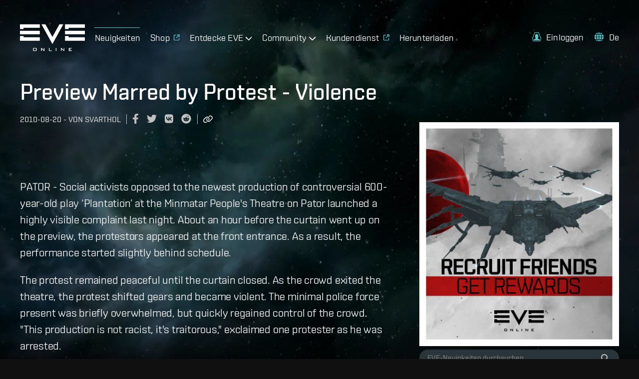

--- FILE ---
content_type: text/javascript
request_url: https://www.eveonline.com/static/js/npm-es-abstract.444f055c.chunk.js
body_size: 9482
content:
(window.webpackJsonp=window.webpackJsonp||[]).push([[20],{160:function(t,e,r){"use strict";var n=r(29)("%TypeError%"),o=r(518),i=r(202),u=r(61);t.exports=function(t,e){if("Object"!==u(t))throw new n("Assertion failed: Type(O) is not Object");if(!i(e))throw new n("Assertion failed: IsPropertyKey(P) is not true, got "+o(e));return t[e]}},1774:function(t,e,r){"use strict";t.exports=r(494)},1779:function(t,e,r){"use strict";t.exports=function(t){return null===t?"Null":"undefined"===typeof t?"Undefined":"function"===typeof t||"object"===typeof t?"Object":"number"===typeof t?"Number":"boolean"===typeof t?"Boolean":"string"===typeof t?"String":void 0}},1784:function(t,e,r){"use strict";var n=r(29),o=n("%Number%"),i=n("%RegExp%"),u=n("%TypeError%"),a=n("%parseInt%"),c=r(78),s=r(1785),f=c("String.prototype.slice"),p=s(/^0b[01]+$/i),l=s(/^0o[0-7]+$/i),y=s(/^[-+]0x[0-9a-f]+$/i),b=s(new i("["+["\x85","\u200b","\ufffe"].join("")+"]","g")),h=["\t\n\v\f\r \xa0\u1680\u180e\u2000\u2001\u2002\u2003","\u2004\u2005\u2006\u2007\u2008\u2009\u200a\u202f\u205f\u3000\u2028","\u2029\ufeff"].join(""),g=new RegExp("(^["+h+"]+)|(["+h+"]+$)","g"),d=c("String.prototype.replace"),w=r(61);t.exports=function t(e){if("String"!==w(e))throw new u("Assertion failed: `argument` is not a String");if(p(e))return o(a(f(e,2),2));if(l(e))return o(a(f(e,2),8));if(b(e)||y(e))return NaN;var r=d(e,g,"");return r!==e?t(r):o(e)}},1786:function(t,e,r){"use strict";t.exports=function(t){return t>=0?1:-1}},1787:function(t,e,r){"use strict";var n=r(29)("%TypeError%");t.exports=function(t,e){if(null==t)throw new n(e||"Cannot call method on "+t);return t}},1788:function(t,e,r){"use strict";var n=r(366);t.exports=function(t,e){return t===e||n(t)&&n(e)}},1804:function(t,e,r){"use strict";var n=r(200);t.exports=function(t){return n(t,"[[StartIndex]]")&&n(t,"[[EndIndex]]")&&t["[[StartIndex]]"]>=0&&t["[[EndIndex]]"]>=t["[[StartIndex]]"]&&String(parseInt(t["[[StartIndex]]"],10))===String(t["[[StartIndex]]"])&&String(parseInt(t["[[EndIndex]]"],10))===String(t["[[EndIndex]]"])}},1805:function(t,e,r){"use strict";t.exports=function(t){if("undefined"===typeof t)return t;var e={};return"[[Value]]"in t&&(e.value=t["[[Value]]"]),"[[Writable]]"in t&&(e.writable=!!t["[[Writable]]"]),"[[Get]]"in t&&(e.get=t["[[Get]]"]),"[[Set]]"in t&&(e.set=t["[[Set]]"]),"[[Enumerable]]"in t&&(e.enumerable=!!t["[[Enumerable]]"]),"[[Configurable]]"in t&&(e.configurable=!!t["[[Configurable]]"]),e}},1806:function(t,e,r){"use strict";var n=r(29),o=r(637),i=n("%TypeError%"),u=r(78)("Object.prototype.propertyIsEnumerable"),a=r(200),c=r(320),s=r(202),f=r(954),p=r(955),l=r(61);t.exports=function(t,e){if("Object"!==l(t))throw new i("Assertion failed: O must be an Object");if(!s(e))throw new i("Assertion failed: P must be a Property Key");if(a(t,e)){if(!o){var r=c(t)&&"length"===e,n=f(t)&&"lastIndex"===e;return{"[[Configurable]]":!(r||n),"[[Enumerable]]":u(t,e),"[[Value]]":t[e],"[[Writable]]":!0}}return p(o(t,e))}}},1807:function(t,e,r){"use strict";var n=r(29),o=n("%Object.preventExtensions%",!0),i=n("%Object.isExtensible%",!0),u=r(948);t.exports=o?function(t){return!u(t)&&i(t)}:function(t){return!u(t)}},1816:function(t,e,r){"use strict";t.exports=r(29)},1817:function(t,e,r){"use strict";var n=r(29)("%TypeError%"),o=r(1818),i=r(690),u=r(691),a=r(1819),c=r(694),s=r(202),f=r(517),p=r(955),l=r(61);t.exports=function(t,e,r){if("Object"!==l(t))throw new n("Assertion failed: Type(O) is not Object");if(!s(e))throw new n("Assertion failed: IsPropertyKey(P) is not true");var y=o({Type:l,IsDataDescriptor:c,IsAccessorDescriptor:a},r)?r:p(r);if(!o({Type:l,IsDataDescriptor:c,IsAccessorDescriptor:a},y))throw new n("Assertion failed: Desc is not a valid Property Descriptor");return i(c,f,u,t,e,y)}},1818:function(t,e,r){"use strict";var n=r(29),o=r(200),i=n("%TypeError%");t.exports=function(t,e){if("Object"!==t.Type(e))return!1;var r={"[[Configurable]]":!0,"[[Enumerable]]":!0,"[[Get]]":!0,"[[Set]]":!0,"[[Value]]":!0,"[[Writable]]":!0};for(var n in e)if(o(e,n)&&!r[n])return!1;if(t.IsDataDescriptor(e)&&t.IsAccessorDescriptor(e))throw new i("Property Descriptors may not be both accessor and data descriptors");return!0}},1819:function(t,e,r){"use strict";var n=r(200),o=r(692),i=r(61);t.exports=function(t){return"undefined"!==typeof t&&(o(i,"Property Descriptor","Desc",t),!(!n(t,"[[Get]]")&&!n(t,"[[Set]]")))}},1825:function(t,e,r){"use strict";var n=r(29),o=n("%Array.prototype%"),i=n("%RangeError%"),u=n("%SyntaxError%"),a=n("%TypeError%"),c=r(698),s=Math.pow(2,32)-1,f=r(963)(),p=n("%Object.setPrototypeOf%",!0)||(f?function(t,e){return t.__proto__=e,t}:null);t.exports=function(t){if(!c(t)||t<0)throw new a("Assertion failed: `length` must be an integer Number >= 0");if(t>s)throw new i("length is greater than (2**32 - 1)");var e=arguments.length>1?arguments[1]:o,r=[];if(e!==o){if(!p)throw new u("ArrayCreate: a `proto` argument that is not `Array.prototype` is not supported in an environment that does not support setting the [[Prototype]]");p(r,e)}return 0!==t&&(r.length=t),r}},1839:function(t,e,r){"use strict";var n=r(518),o=r(29)("%TypeError%"),i=r(255),u=r(160),a=r(1840),c=r(221),s=r(1844),f=r(1849),p=r(1853),l=r(61);t.exports=function(t,e,r){if(!c(r))throw new o("Assertion failed: `adder` is not callable");if(null==e)throw new o("Assertion failed: `iterable` is present, and not nullish");for(var y=a(e);;){var b=f(y);if(!b)return t;var h=p(b);if("Object"!==l(h)){var g=new o("iterator next must return an Object, got "+n(h));return s(y,(function(){throw g}))}try{var d=u(h,"0"),w=u(h,"1");i(r,t,[d,w])}catch(v){return s(y,(function(){throw v}))}}}},1840:function(t,e,r){"use strict";var n=r(29),o=n("%TypeError%"),i=n("%SyntaxError%"),u=n("%Symbol.asyncIterator%",!0),a=r(518),c=r(199)(),s=r(1841),f=r(966),p=r(255),l=r(700),y=r(320),b=r(61);t.exports=function(t,e,r){var n=e;if(arguments.length<2&&(n="sync"),"sync"!==n&&"async"!==n)throw new o("Assertion failed: `hint` must be one of 'sync' or 'async', got "+a(e));var h=r;if(arguments.length<3)if("async"===n){if(c&&u&&(h=l(t,u)),void 0===h)throw new i("async from sync iterators aren't currently supported")}else h=s({AdvanceStringIndex:f,GetMethod:l,IsArray:y},t);var g=p(h,t);if("Object"!==b(g))throw new o("iterator must return an object");return g}},1841:function(t,e,r){"use strict";var n=r(199)(),o=r(29),i=r(78),u=r(447),a=o("%Symbol.iterator%",!0),c=i("String.prototype.slice"),s=o("%String%",!0);t.exports=function(t,e){var r;return n?r=t.GetMethod(e,a):t.IsArray(e)?r=function(){var t=-1,e=this;return{next:function(){return{done:(t+=1)>=e.length,value:e[t]}}}}:u(e)&&(r=function(){var r=0;return{next:function(){var n=t.AdvanceStringIndex(s(e),r,!0),o=c(e,r,n);return r=n,{done:n>e.length,value:o}}}}),r}},1842:function(t,e,r){"use strict";var n=r(29)("%TypeError%"),o=r(78),i=r(967),u=r(968),a=r(61),c=r(1843),s=o("String.prototype.charAt"),f=o("String.prototype.charCodeAt");t.exports=function(t,e){if("String"!==a(t))throw new n("Assertion failed: `string` must be a String");var r=t.length;if(e<0||e>=r)throw new n("Assertion failed: `position` must be >= 0, and < the length of `string`");var o=f(t,e),p=s(t,e),l=i(o),y=u(o);if(!l&&!y)return{"[[CodePoint]]":p,"[[CodeUnitCount]]":1,"[[IsUnpairedSurrogate]]":!1};if(y||e+1===r)return{"[[CodePoint]]":p,"[[CodeUnitCount]]":1,"[[IsUnpairedSurrogate]]":!0};var b=f(t,e+1);return u(b)?{"[[CodePoint]]":c(o,b),"[[CodeUnitCount]]":2,"[[IsUnpairedSurrogate]]":!1}:{"[[CodePoint]]":p,"[[CodeUnitCount]]":1,"[[IsUnpairedSurrogate]]":!0}}},1843:function(t,e,r){"use strict";var n=r(29),o=n("%TypeError%"),i=n("%String.fromCharCode%"),u=r(967),a=r(968);t.exports=function(t,e){if(!u(t)||!a(e))throw new o("Assertion failed: `lead` must be a leading surrogate char code, and `trail` must be a trailing surrogate char code");return i(t)+i(e)}},1844:function(t,e,r){"use strict";var n=r(29)("%TypeError%"),o=r(255),i=r(1845),u=r(700),a=r(221),c=r(61);t.exports=function(t,e){if("Object"!==c(t))throw new n("Assertion failed: Type(iterator) is not Object");if(!a(e)&&!(e instanceof i))throw new n("Assertion failed: completion is not a thunk representing a Completion Record, nor a Completion Record instance");var r,s=e instanceof i?function(){return e["?"]()}:e,f=u(t,"return");if("undefined"===typeof f)return s();try{var p=o(f,t,[])}catch(l){throw s(),s=null,l}if(r=s(),s=null,"Object"!==c(p))throw new n("iterator .return must return an object");return r}},1845:function(t,e,r){"use strict";var n=r(29)("%SyntaxError%"),o=r(519),i=function t(e,r){if(!(this instanceof t))return new t(e,r);if("normal"!==e&&"break"!==e&&"continue"!==e&&"return"!==e&&"throw"!==e)throw new n('Assertion failed: `type` must be one of "normal", "break", "continue", "return", or "throw"');o.set(this,"[[Type]]",e),o.set(this,"[[Value]]",r)};i.prototype.type=function(){return o.get(this,"[[Type]]")},i.prototype.value=function(){return o.get(this,"[[Value]]")},i.prototype["?"]=function(){var t=o.get(this,"[[Type]]"),e=o.get(this,"[[Value]]");if("normal"===t)return e;if("throw"===t)throw e;throw new n('Completion Record is not of type "normal" or "throw": other types not supported')},i.prototype["!"]=function(){if("normal"!==o.get(this,"[[Type]]"))throw new n('Assertion failed: Completion Record is not of type "normal"');return o.get(this,"[[Value]]")},t.exports=i},1849:function(t,e,r){"use strict";var n=r(1850),o=r(1851);t.exports=function(t){var e=o(t);return!0!==n(e)&&e}},1850:function(t,e,r){"use strict";var n=r(29)("%TypeError%"),o=r(160),i=r(693),u=r(61);t.exports=function(t){if("Object"!==u(t))throw new n("Assertion failed: Type(iterResult) is not Object");return i(o(t,"done"))}},1851:function(t,e,r){"use strict";var n=r(29)("%TypeError%"),o=r(1852),i=r(61);t.exports=function(t,e){var r=o(t,"next",arguments.length<2?[]:[e]);if("Object"!==i(r))throw new n("iterator next must return an object");return r}},1852:function(t,e,r){"use strict";var n=r(29)("%TypeError%"),o=r(255),i=r(320),u=r(969),a=r(202);t.exports=function(t,e){if(!a(e))throw new n("Assertion failed: P must be a Property Key");var r=arguments.length>2?arguments[2]:[];if(!i(r))throw new n("Assertion failed: optional `argumentsList`, if provided, must be a List");var c=u(t,e);return o(c,t,r)}},1853:function(t,e,r){"use strict";var n=r(29)("%TypeError%"),o=r(160),i=r(61);t.exports=function(t){if("Object"!==i(t))throw new n("Assertion failed: Type(iterResult) is not Object");return o(t,"value")}},1854:function(t,e,r){"use strict";var n=r(29)("%String%"),o=r(949),i=r(254);t.exports=function(t){var e=o(t,n);return"symbol"===typeof e?e:i(e)}},1862:function(t,e,r){"use strict";var n=r(29),o=r(199)(),i=n("%TypeError%"),u=n("%IteratorPrototype%",!0),a=r(966),c=r(1863),s=r(1864),f=r(160),p=r(1865),l=r(1867),y=r(974),b=r(274),h=r(254),g=r(61),d=r(519),w=r(1868),v=function(t,e,r,n){if("String"!==g(e))throw new i("`S` must be a string");if("Boolean"!==g(r))throw new i("`global` must be a boolean");if("Boolean"!==g(n))throw new i("`fullUnicode` must be a boolean");d.set(this,"[[IteratingRegExp]]",t),d.set(this,"[[IteratedString]]",e),d.set(this,"[[Global]]",r),d.set(this,"[[Unicode]]",n),d.set(this,"[[Done]]",!1)};u&&(v.prototype=p(u));if(s(v.prototype,"next",(function(){var t=this;if("Object"!==g(t))throw new i("receiver must be an object");if(!(t instanceof v)||!d.has(t,"[[IteratingRegExp]]")||!d.has(t,"[[IteratedString]]")||!d.has(t,"[[Global]]")||!d.has(t,"[[Unicode]]")||!d.has(t,"[[Done]]"))throw new i('"this" value must be a RegExpStringIterator instance');if(d.get(t,"[[Done]]"))return c(void 0,!0);var e=d.get(t,"[[IteratingRegExp]]"),r=d.get(t,"[[IteratedString]]"),n=d.get(t,"[[Global]]"),o=d.get(t,"[[Unicode]]"),u=l(e,r);if(null===u)return d.set(t,"[[Done]]",!0),c(void 0,!0);if(n){if(""===h(f(u,"0"))){var s=b(f(e,"lastIndex")),p=a(r,s,o);y(e,"lastIndex",p,!0)}return c(u,!1)}return d.set(t,"[[Done]]",!0),c(u,!1)})),o&&(w(v.prototype,"RegExp String Iterator"),Symbol.iterator&&"function"!==typeof v.prototype[Symbol.iterator])){s(v.prototype,Symbol.iterator,(function(){return this}))}t.exports=function(t,e,r,n){return new v(t,e,r,n)}},1863:function(t,e,r){"use strict";var n=r(29)("%TypeError%"),o=r(61);t.exports=function(t,e){if("Boolean"!==o(e))throw new n("Assertion failed: Type(done) is not Boolean");return{value:t,done:e}}},1864:function(t,e,r){"use strict";var n=r(29)("%TypeError%"),o=r(690),i=r(691),u=r(694),a=r(202),c=r(517),s=r(61);t.exports=function(t,e,r){if("Object"!==s(t))throw new n("Assertion failed: Type(O) is not Object");if(!a(e))throw new n("Assertion failed: IsPropertyKey(P) is not true");return o(u,c,i,t,e,{"[[Configurable]]":!0,"[[Enumerable]]":!1,"[[Value]]":r,"[[Writable]]":!0})}},1865:function(t,e,r){"use strict";var n=r(29),o=n("%Object.create%",!0),i=n("%TypeError%"),u=n("%SyntaxError%"),a=r(320),c=r(61),s=r(1866),f=r(519),p=r(963)();t.exports=function(t){if(null!==t&&"Object"!==c(t))throw new i("Assertion failed: `proto` must be null or an object");var e,r=arguments.length<2?[]:arguments[1];if(!a(r))throw new i("Assertion failed: `additionalInternalSlotsList` must be an Array");if(o)e=o(t);else if(p)e={__proto__:t};else{if(null===t)throw new u("native Object.create support is required to create null objects");var n=function(){};n.prototype=t,e=new n}return r.length>0&&s(r,(function(t){f.set(e,t,void 0)})),e}},1866:function(t,e,r){"use strict";t.exports=function(t,e){for(var r=0;r<t.length;r+=1)e(t[r],r,t)}},1867:function(t,e,r){"use strict";var n=r(29)("%TypeError%"),o=r(78)("RegExp.prototype.exec"),i=r(255),u=r(160),a=r(221),c=r(61);t.exports=function(t,e){if("Object"!==c(t))throw new n("Assertion failed: `R` must be an Object");if("String"!==c(e))throw new n("Assertion failed: `S` must be a String");var r=u(t,"exec");if(a(r)){var s=i(r,t,[e]);if(null===s||"Object"===c(s))return s;throw new n('"exec" method must return `null` or an Object')}return o(t,e)}},1868:function(t,e,r){"use strict";var n=r(29)("%Object.defineProperty%",!0),o=r(446)(),i=r(200),u=o?Symbol.toStringTag:null;t.exports=function(t,e){var r=arguments.length>2&&arguments[2]&&arguments[2].force;!u||!r&&i(t,u)||(n?n(t,u,{configurable:!0,enumerable:!1,value:e,writable:!1}):t[u]=e)}},1877:function(t,e,r){"use strict";var n=r(29),o=r(445),i=n("%Promise.resolve%",!0),u=i&&o(i);t.exports=function(t,e){if(!u)throw new SyntaxError("This environment does not support Promises.");return u(t,e)}},1886:function(t,e,r){"use strict";var n=r(947);t.exports=function(t){return n(t)>>>0}},202:function(t,e,r){"use strict";t.exports=function(t){return"string"===typeof t||"symbol"===typeof t}},220:function(t,e,r){"use strict";t.exports=r(1787)},221:function(t,e,r){"use strict";t.exports=r(494)},254:function(t,e,r){"use strict";var n=r(29),o=n("%String%"),i=n("%TypeError%");t.exports=function(t){if("symbol"===typeof t)throw new i("Cannot convert a Symbol value to a string");return o(t)}},255:function(t,e,r){"use strict";var n=r(29),o=r(78),i=n("%TypeError%"),u=r(320),a=n("%Reflect.apply%",!0)||o("%Function.prototype.apply%");t.exports=function(t,e){var r=arguments.length>2?arguments[2]:[];if(!u(r))throw new i("Assertion failed: optional `argumentsList`, if provided, must be a List");return a(t,e,r)}},274:function(t,e,r){"use strict";var n=r(689),o=r(687);t.exports=function(t){var e=o(t);return e<=0?0:e>n?n:e}},319:function(t,e,r){"use strict";var n=r(29)("%Object%"),o=r(220);t.exports=function(t){return o(t),n(t)}},320:function(t,e,r){"use strict";t.exports=r(953)},366:function(t,e,r){"use strict";t.exports=Number.isNaN||function(t){return t!==t}},517:function(t,e,r){"use strict";var n=r(366);t.exports=function(t,e){return t===e?0!==t||1/t===1/e:n(t)&&n(e)}},518:function(t,e,r){var n="function"===typeof Map&&Map.prototype,o=Object.getOwnPropertyDescriptor&&n?Object.getOwnPropertyDescriptor(Map.prototype,"size"):null,i=n&&o&&"function"===typeof o.get?o.get:null,u=n&&Map.prototype.forEach,a="function"===typeof Set&&Set.prototype,c=Object.getOwnPropertyDescriptor&&a?Object.getOwnPropertyDescriptor(Set.prototype,"size"):null,s=a&&c&&"function"===typeof c.get?c.get:null,f=a&&Set.prototype.forEach,p="function"===typeof WeakMap&&WeakMap.prototype?WeakMap.prototype.has:null,l="function"===typeof WeakSet&&WeakSet.prototype?WeakSet.prototype.has:null,y="function"===typeof WeakRef&&WeakRef.prototype?WeakRef.prototype.deref:null,b=Boolean.prototype.valueOf,h=Object.prototype.toString,g=Function.prototype.toString,d=String.prototype.match,w=String.prototype.slice,v=String.prototype.replace,m=String.prototype.toUpperCase,S=String.prototype.toLowerCase,x=RegExp.prototype.test,j=Array.prototype.concat,O=Array.prototype.join,E=Array.prototype.slice,A=Math.floor,T="function"===typeof BigInt?BigInt.prototype.valueOf:null,I=Object.getOwnPropertySymbols,P="function"===typeof Symbol&&"symbol"===typeof Symbol.iterator?Symbol.prototype.toString:null,C="function"===typeof Symbol&&"object"===typeof Symbol.iterator,R="function"===typeof Symbol&&Symbol.toStringTag&&(typeof Symbol.toStringTag===C||"symbol")?Symbol.toStringTag:null,D=Object.prototype.propertyIsEnumerable,W=("function"===typeof Reflect?Reflect.getPrototypeOf:Object.getPrototypeOf)||([].__proto__===Array.prototype?function(t){return t.__proto__}:null);function M(t,e){if(t===1/0||t===-1/0||t!==t||t&&t>-1e3&&t<1e3||x.call(/e/,e))return e;var r=/[0-9](?=(?:[0-9]{3})+(?![0-9]))/g;if("number"===typeof t){var n=t<0?-A(-t):A(t);if(n!==t){var o=String(n),i=w.call(e,o.length+1);return v.call(o,r,"$&_")+"."+v.call(v.call(i,/([0-9]{3})/g,"$&_"),/_$/,"")}}return v.call(e,r,"$&_")}var _=r(1809),N=_.custom,k=U(N)?N:null;function V(t,e,r){var n="double"===(r.quoteStyle||e)?'"':"'";return n+t+n}function L(t){return v.call(String(t),/"/g,"&quot;")}function B(t){return"[object Array]"===K(t)&&(!R||!("object"===typeof t&&R in t))}function G(t){return"[object RegExp]"===K(t)&&(!R||!("object"===typeof t&&R in t))}function U(t){if(C)return t&&"object"===typeof t&&t instanceof Symbol;if("symbol"===typeof t)return!0;if(!t||"object"!==typeof t||!P)return!1;try{return P.call(t),!0}catch(e){}return!1}t.exports=function t(e,r,n,o){var a=r||{};if(q(a,"quoteStyle")&&"single"!==a.quoteStyle&&"double"!==a.quoteStyle)throw new TypeError('option "quoteStyle" must be "single" or "double"');if(q(a,"maxStringLength")&&("number"===typeof a.maxStringLength?a.maxStringLength<0&&a.maxStringLength!==1/0:null!==a.maxStringLength))throw new TypeError('option "maxStringLength", if provided, must be a positive integer, Infinity, or `null`');var c=!q(a,"customInspect")||a.customInspect;if("boolean"!==typeof c&&"symbol"!==c)throw new TypeError("option \"customInspect\", if provided, must be `true`, `false`, or `'symbol'`");if(q(a,"indent")&&null!==a.indent&&"\t"!==a.indent&&!(parseInt(a.indent,10)===a.indent&&a.indent>0))throw new TypeError('option "indent" must be "\\t", an integer > 0, or `null`');if(q(a,"numericSeparator")&&"boolean"!==typeof a.numericSeparator)throw new TypeError('option "numericSeparator", if provided, must be `true` or `false`');var h=a.numericSeparator;if("undefined"===typeof e)return"undefined";if(null===e)return"null";if("boolean"===typeof e)return e?"true":"false";if("string"===typeof e)return function t(e,r){if(e.length>r.maxStringLength){var n=e.length-r.maxStringLength,o="... "+n+" more character"+(n>1?"s":"");return t(w.call(e,0,r.maxStringLength),r)+o}return V(v.call(v.call(e,/(['\\])/g,"\\$1"),/[\x00-\x1f]/g,z),"single",r)}(e,a);if("number"===typeof e){if(0===e)return 1/0/e>0?"0":"-0";var m=String(e);return h?M(e,m):m}if("bigint"===typeof e){var x=String(e)+"n";return h?M(e,x):x}var A="undefined"===typeof a.depth?5:a.depth;if("undefined"===typeof n&&(n=0),n>=A&&A>0&&"object"===typeof e)return B(e)?"[Array]":"[Object]";var I=function(t,e){var r;if("\t"===t.indent)r="\t";else{if(!("number"===typeof t.indent&&t.indent>0))return null;r=O.call(Array(t.indent+1)," ")}return{base:r,prev:O.call(Array(e+1),r)}}(a,n);if("undefined"===typeof o)o=[];else if(F(o,e)>=0)return"[Circular]";function N(e,r,i){if(r&&(o=E.call(o)).push(r),i){var u={depth:a.depth};return q(a,"quoteStyle")&&(u.quoteStyle=a.quoteStyle),t(e,u,n+1,o)}return t(e,a,n+1,o)}if("function"===typeof e&&!G(e)){var $=function(t){if(t.name)return t.name;var e=d.call(g.call(t),/^function\s*([\w$]+)/);if(e)return e[1];return null}(e),Z=Y(e,N);return"[Function"+($?": "+$:" (anonymous)")+"]"+(Z.length>0?" { "+O.call(Z,", ")+" }":"")}if(U(e)){var tt=C?v.call(String(e),/^(Symbol\(.*\))_[^)]*$/,"$1"):P.call(e);return"object"!==typeof e||C?tt:H(tt)}if(function(t){if(!t||"object"!==typeof t)return!1;if("undefined"!==typeof HTMLElement&&t instanceof HTMLElement)return!0;return"string"===typeof t.nodeName&&"function"===typeof t.getAttribute}(e)){for(var et="<"+S.call(String(e.nodeName)),rt=e.attributes||[],nt=0;nt<rt.length;nt++)et+=" "+rt[nt].name+"="+V(L(rt[nt].value),"double",a);return et+=">",e.childNodes&&e.childNodes.length&&(et+="..."),et+="</"+S.call(String(e.nodeName))+">"}if(B(e)){if(0===e.length)return"[]";var ot=Y(e,N);return I&&!function(t){for(var e=0;e<t.length;e++)if(F(t[e],"\n")>=0)return!1;return!0}(ot)?"["+Q(ot,I)+"]":"[ "+O.call(ot,", ")+" ]"}if(function(t){return"[object Error]"===K(t)&&(!R||!("object"===typeof t&&R in t))}(e)){var it=Y(e,N);return"cause"in Error.prototype||!("cause"in e)||D.call(e,"cause")?0===it.length?"["+String(e)+"]":"{ ["+String(e)+"] "+O.call(it,", ")+" }":"{ ["+String(e)+"] "+O.call(j.call("[cause]: "+N(e.cause),it),", ")+" }"}if("object"===typeof e&&c){if(k&&"function"===typeof e[k]&&_)return _(e,{depth:A-n});if("symbol"!==c&&"function"===typeof e.inspect)return e.inspect()}if(function(t){if(!i||!t||"object"!==typeof t)return!1;try{i.call(t);try{s.call(t)}catch(et){return!0}return t instanceof Map}catch(e){}return!1}(e)){var ut=[];return u&&u.call(e,(function(t,r){ut.push(N(r,e,!0)+" => "+N(t,e))})),X("Map",i.call(e),ut,I)}if(function(t){if(!s||!t||"object"!==typeof t)return!1;try{s.call(t);try{i.call(t)}catch(e){return!0}return t instanceof Set}catch(r){}return!1}(e)){var at=[];return f&&f.call(e,(function(t){at.push(N(t,e))})),X("Set",s.call(e),at,I)}if(function(t){if(!p||!t||"object"!==typeof t)return!1;try{p.call(t,p);try{l.call(t,l)}catch(et){return!0}return t instanceof WeakMap}catch(e){}return!1}(e))return J("WeakMap");if(function(t){if(!l||!t||"object"!==typeof t)return!1;try{l.call(t,l);try{p.call(t,p)}catch(et){return!0}return t instanceof WeakSet}catch(e){}return!1}(e))return J("WeakSet");if(function(t){if(!y||!t||"object"!==typeof t)return!1;try{return y.call(t),!0}catch(e){}return!1}(e))return J("WeakRef");if(function(t){return"[object Number]"===K(t)&&(!R||!("object"===typeof t&&R in t))}(e))return H(N(Number(e)));if(function(t){if(!t||"object"!==typeof t||!T)return!1;try{return T.call(t),!0}catch(e){}return!1}(e))return H(N(T.call(e)));if(function(t){return"[object Boolean]"===K(t)&&(!R||!("object"===typeof t&&R in t))}(e))return H(b.call(e));if(function(t){return"[object String]"===K(t)&&(!R||!("object"===typeof t&&R in t))}(e))return H(N(String(e)));if(!function(t){return"[object Date]"===K(t)&&(!R||!("object"===typeof t&&R in t))}(e)&&!G(e)){var ct=Y(e,N),st=W?W(e)===Object.prototype:e instanceof Object||e.constructor===Object,ft=e instanceof Object?"":"null prototype",pt=!st&&R&&Object(e)===e&&R in e?w.call(K(e),8,-1):ft?"Object":"",lt=(st||"function"!==typeof e.constructor?"":e.constructor.name?e.constructor.name+" ":"")+(pt||ft?"["+O.call(j.call([],pt||[],ft||[]),": ")+"] ":"");return 0===ct.length?lt+"{}":I?lt+"{"+Q(ct,I)+"}":lt+"{ "+O.call(ct,", ")+" }"}return String(e)};var $=Object.prototype.hasOwnProperty||function(t){return t in this};function q(t,e){return $.call(t,e)}function K(t){return h.call(t)}function F(t,e){if(t.indexOf)return t.indexOf(e);for(var r=0,n=t.length;r<n;r++)if(t[r]===e)return r;return-1}function z(t){var e=t.charCodeAt(0),r={8:"b",9:"t",10:"n",12:"f",13:"r"}[e];return r?"\\"+r:"\\x"+(e<16?"0":"")+m.call(e.toString(16))}function H(t){return"Object("+t+")"}function J(t){return t+" { ? }"}function X(t,e,r,n){return t+" ("+e+") {"+(n?Q(r,n):O.call(r,", "))+"}"}function Q(t,e){if(0===t.length)return"";var r="\n"+e.prev+e.base;return r+O.call(t,","+r)+"\n"+e.prev}function Y(t,e){var r=B(t),n=[];if(r){n.length=t.length;for(var o=0;o<t.length;o++)n[o]=q(t,o)?e(t[o],t):""}var i,u="function"===typeof I?I(t):[];if(C){i={};for(var a=0;a<u.length;a++)i["$"+u[a]]=u[a]}for(var c in t)q(t,c)&&(r&&String(Number(c))===c&&c<t.length||C&&i["$"+c]instanceof Symbol||(x.call(/[^\w$]/,c)?n.push(e(c,t)+": "+e(t[c],t)):n.push(c+": "+e(t[c],t))));if("function"===typeof I)for(var s=0;s<u.length;s++)D.call(t,u[s])&&n.push("["+e(u[s])+"]: "+e(t[u[s]],t));return n}},61:function(t,e,r){"use strict";var n=r(1779);t.exports=function(t){return"symbol"===typeof t?"Symbol":"bigint"===typeof t?"BigInt":n(t)}},687:function(t,e,r){"use strict";var n=r(945),o=r(946),i=r(947),u=r(366),a=r(688),c=r(1786);t.exports=function(t){var e=i(t);if(u(e)||0===e)return 0;if(!a(e))return e;var r=o(n(e));return 0===r?0:c(e)*r}},688:function(t,e,r){"use strict";var n=r(366);t.exports=function(t){return("number"===typeof t||"bigint"===typeof t)&&!n(t)&&t!==1/0&&t!==-1/0}},689:function(t,e,r){"use strict";var n=r(29),o=n("%Math%"),i=n("%Number%");t.exports=i.MAX_SAFE_INTEGER||o.pow(2,53)-1},690:function(t,e,r){"use strict";var n=r(944),o=r(29),i=n()&&o("%Object.defineProperty%",!0),u=n.hasArrayLengthDefineBug(),a=u&&r(953),c=r(78)("Object.prototype.propertyIsEnumerable");t.exports=function(t,e,r,n,o,s){if(!i){if(!t(s))return!1;if(!s["[[Configurable]]"]||!s["[[Writable]]"])return!1;if(o in n&&c(n,o)!==!!s["[[Enumerable]]"])return!1;var f=s["[[Value]]"];return n[o]=f,e(n[o],f)}return u&&"length"===o&&"[[Value]]"in s&&a(n)&&n.length!==s["[[Value]]"]?(n.length=s["[[Value]]"],n.length===s["[[Value]]"]):(i(n,o,r(s)),!0)}},691:function(t,e,r){"use strict";var n=r(692),o=r(1805),i=r(61);t.exports=function(t){return"undefined"!==typeof t&&n(i,"Property Descriptor","Desc",t),o(t)}},692:function(t,e,r){"use strict";var n=r(29),o=n("%TypeError%"),i=n("%SyntaxError%"),u=r(200),a={"Property Descriptor":function(t){var e={"[[Configurable]]":!0,"[[Enumerable]]":!0,"[[Get]]":!0,"[[Set]]":!0,"[[Value]]":!0,"[[Writable]]":!0};for(var r in t)if(u(t,r)&&!e[r])return!1;var n=u(t,"[[Value]]"),i=u(t,"[[Get]]")||u(t,"[[Set]]");if(n&&i)throw new o("Property Descriptors may not be both accessor and data descriptors");return!0},"Match Record":r(1804),"Iterator Record":function(t){return u(t,"[[Iterator]]")&&u(t,"[[NextMethod]]")&&u(t,"[[Done]]")},"PromiseCapability Record":function(t){return t&&u(t,"[[Resolve]]")&&"function"===typeof t["[[Resolve]]"]&&u(t,"[[Reject]]")&&"function"===typeof t["[[Reject]]"]&&u(t,"[[Promise]]")&&t["[[Promise]]"]&&"function"===typeof t["[[Promise]]"].then},"AsyncGeneratorRequest Record":function(t){return t&&u(t,"[[Completion]]")&&u(t,"[[Capability]]")&&a["PromiseCapability Record"](t["[[Capability]]"])}};t.exports=function(t,e,r,n){var u=a[e];if("function"!==typeof u)throw new i("unknown record type: "+e);if("Object"!==t(n)||!u(n))throw new o(r+" must be a "+e)}},693:function(t,e,r){"use strict";t.exports=function(t){return!!t}},694:function(t,e,r){"use strict";var n=r(200),o=r(692),i=r(61);t.exports=function(t){return"undefined"!==typeof t&&(o(i,"Property Descriptor","Desc",t),!(!n(t,"[[Value]]")&&!n(t,"[[Writable]]")))}},695:function(t,e,r){"use strict";var n=r(29)("%TypeError%"),o=r(202),i=r(61);t.exports=function(t,e){if("Object"!==i(t))throw new n("Assertion failed: `O` must be an Object");if(!o(e))throw new n("Assertion failed: `P` must be a Property Key");return e in t}},697:function(t,e,r){"use strict";var n=r(29),o=n("%Symbol.species%",!0),i=n("%TypeError%"),u=r(1825),a=r(160),c=r(320),s=r(961),f=r(698),p=r(61);t.exports=function(t,e){if(!f(e)||e<0)throw new i("Assertion failed: length must be an integer >= 0");if(!c(t))return u(e);var r=a(t,"constructor");if(o&&"Object"===p(r)&&null===(r=a(r,o))&&(r=void 0),"undefined"===typeof r)return u(e);if(!s(r))throw new i("C must be a constructor");return new r(e)}},698:function(t,e,r){"use strict";var n=r(945),o=r(946),i=r(61),u=r(366),a=r(688);t.exports=function(t){if("Number"!==i(t)||u(t)||!a(t))return!1;var e=n(t);return o(e)===e}},699:function(t,e,r){"use strict";var n=r(29)("%TypeError%"),o=r(952),i=r(202),u=r(61);t.exports=function(t,e,r){if("Object"!==u(t))throw new n("Assertion failed: Type(O) is not Object");if(!i(e))throw new n("Assertion failed: IsPropertyKey(P) is not true");var a=o(t,e,r);if(!a)throw new n("unable to create data property");return a}},700:function(t,e,r){"use strict";var n=r(29)("%TypeError%"),o=r(969),i=r(221),u=r(202),a=r(518);t.exports=function(t,e){if(!u(e))throw new n("Assertion failed: IsPropertyKey(P) is not true");var r=o(t,e);if(null!=r){if(!i(r))throw new n(e+" is not a function: "+a(r));return r}}},945:function(t,e,r){"use strict";var n=r(29)("%Math.abs%");t.exports=function(t){return n(t)}},946:function(t,e,r){"use strict";var n=r(61),o=Math.floor;t.exports=function(t){return"BigInt"===n(t)?t:o(t)}},947:function(t,e,r){"use strict";var n=r(29),o=n("%TypeError%"),i=n("%Number%"),u=r(948),a=r(949),c=r(1784);t.exports=function(t){var e=u(t)?t:a(t,i);if("symbol"===typeof e)throw new o("Cannot convert a Symbol value to a number");if("bigint"===typeof e)throw new o("Conversion from 'BigInt' to 'number' is not allowed.");return"string"===typeof e?c(e):i(e)}},948:function(t,e,r){"use strict";t.exports=function(t){return null===t||"function"!==typeof t&&"object"!==typeof t}},949:function(t,e,r){"use strict";var n=r(1780);t.exports=function(t){return arguments.length>1?n(t,arguments[1]):n(t)}},952:function(t,e,r){"use strict";var n=r(29)("%TypeError%"),o=r(690),i=r(691),u=r(1806),a=r(694),c=r(1807),s=r(202),f=r(517),p=r(61);t.exports=function(t,e,r){if("Object"!==p(t))throw new n("Assertion failed: Type(O) is not Object");if(!s(e))throw new n("Assertion failed: IsPropertyKey(P) is not true");var l=u(t,e),y=!l||c(t);return!(l&&!l["[[Configurable]]"]||!y)&&o(a,f,i,t,e,{"[[Configurable]]":!0,"[[Enumerable]]":!0,"[[Value]]":r,"[[Writable]]":!0})}},953:function(t,e,r){"use strict";var n=r(29)("%Array%"),o=!n.isArray&&r(78)("Object.prototype.toString");t.exports=n.isArray||function(t){return"[object Array]"===o(t)}},954:function(t,e,r){"use strict";var n=r(29)("%Symbol.match%",!0),o=r(950),i=r(693);t.exports=function(t){if(!t||"object"!==typeof t)return!1;if(n){var e=t[n];if("undefined"!==typeof e)return i(e)}return o(t)}},955:function(t,e,r){"use strict";var n=r(200),o=r(29)("%TypeError%"),i=r(61),u=r(693),a=r(221);t.exports=function(t){if("Object"!==i(t))throw new o("ToPropertyDescriptor requires an object");var e={};if(n(t,"enumerable")&&(e["[[Enumerable]]"]=u(t.enumerable)),n(t,"configurable")&&(e["[[Configurable]]"]=u(t.configurable)),n(t,"value")&&(e["[[Value]]"]=t.value),n(t,"writable")&&(e["[[Writable]]"]=u(t.writable)),n(t,"get")){var r=t.get;if("undefined"!==typeof r&&!a(r))throw new o("getter must be a function");e["[[Get]]"]=r}if(n(t,"set")){var c=t.set;if("undefined"!==typeof c&&!a(c))throw new o("setter must be a function");e["[[Set]]"]=c}if((n(e,"[[Get]]")||n(e,"[[Set]]"))&&(n(e,"[[Value]]")||n(e,"[[Writable]]")))throw new o("Invalid property descriptor. Cannot both specify accessors and a value or writable attribute");return e}},957:function(t,e,r){"use strict";var n=r(29)("%TypeError%"),o=r(160),i=r(274),u=r(61);t.exports=function(t){if("Object"!==u(t))throw new n("Assertion failed: `obj` must be an Object");return i(o(t,"length"))}},960:function(t,e,r){"use strict";var n=r(29),o=n("%Symbol.species%",!0),i=n("%TypeError%"),u=r(961),a=r(61);t.exports=function(t,e){if("Object"!==a(t))throw new i("Assertion failed: Type(O) is not Object");var r=t.constructor;if("undefined"===typeof r)return e;if("Object"!==a(r))throw new i("O.constructor is not an Object");var n=o?r[o]:void 0;if(null==n)return e;if(u(n))return n;throw new i("no constructor found")}},961:function(t,e,r){"use strict";var n=r(1816)("%Reflect.construct%",!0),o=r(1817);try{o({},"",{"[[Get]]":function(){}})}catch(a){o=null}if(o&&n){var i={},u={};o(u,"length",{"[[Get]]":function(){throw i},"[[Enumerable]]":!0}),t.exports=function(t){try{n(t,u)}catch(e){return e===i}}}else t.exports=function(t){return"function"===typeof t&&!!t.prototype}},964:function(t,e,r){"use strict";var n=r(29)("%TypeError%"),o=r(689),i=r(255),u=r(699),a=r(160),c=r(695),s=r(320),f=r(957),p=r(254);t.exports=function t(e,r,l,y,b){var h;arguments.length>5&&(h=arguments[5]);for(var g=y,d=0;d<l;){var w=p(d),v=c(r,w);if(!0===v){var m=a(r,w);if("undefined"!==typeof h){if(arguments.length<=6)throw new n("Assertion failed: thisArg is required when mapperFunction is provided");m=i(h,arguments[6],[m,d,r])}var S=!1;if(b>0&&(S=s(m)),S){var x=f(m);g=t(e,m,x,g,b-1)}else{if(g>=o)throw new n("index too large");u(e,p(g),m),g+=1}}d+=1}return g}},966:function(t,e,r){"use strict";var n=r(29),o=r(1842),i=r(698),u=r(61),a=r(689),c=n("%TypeError%");t.exports=function(t,e,r){if("String"!==u(t))throw new c("Assertion failed: `S` must be a String");if(!i(e)||e<0||e>a)throw new c("Assertion failed: `length` must be an integer >= 0 and <= 2**53");if("Boolean"!==u(r))throw new c("Assertion failed: `unicode` must be a Boolean");return r?e+1>=t.length?e+1:e+o(t,e)["[[CodeUnitCount]]"]:e+1}},967:function(t,e,r){"use strict";t.exports=function(t){return"number"===typeof t&&t>=55296&&t<=56319}},968:function(t,e,r){"use strict";t.exports=function(t){return"number"===typeof t&&t>=56320&&t<=57343}},969:function(t,e,r){"use strict";var n=r(29)("%TypeError%"),o=r(202),i=r(319);t.exports=function(t,e){if(!o(e))throw new n("Assertion failed: IsPropertyKey(P) is not true");return i(t)[e]}},974:function(t,e,r){"use strict";var n=r(29)("%TypeError%"),o=r(202),i=r(517),u=r(61),a=function(){try{return delete[].length,!0}catch(t){return!1}}();t.exports=function(t,e,r,c){if("Object"!==u(t))throw new n("Assertion failed: `O` must be an Object");if(!o(e))throw new n("Assertion failed: `P` must be a Property Key");if("Boolean"!==u(c))throw new n("Assertion failed: `Throw` must be a Boolean");if(c){if(t[e]=r,a&&!i(t[e],r))throw new n("Attempted to assign to readonly property.");return!0}try{return t[e]=r,!a||i(t[e],r)}catch(s){return!1}}}}]);
//# sourceMappingURL=npm-es-abstract.444f055c.chunk.js.map